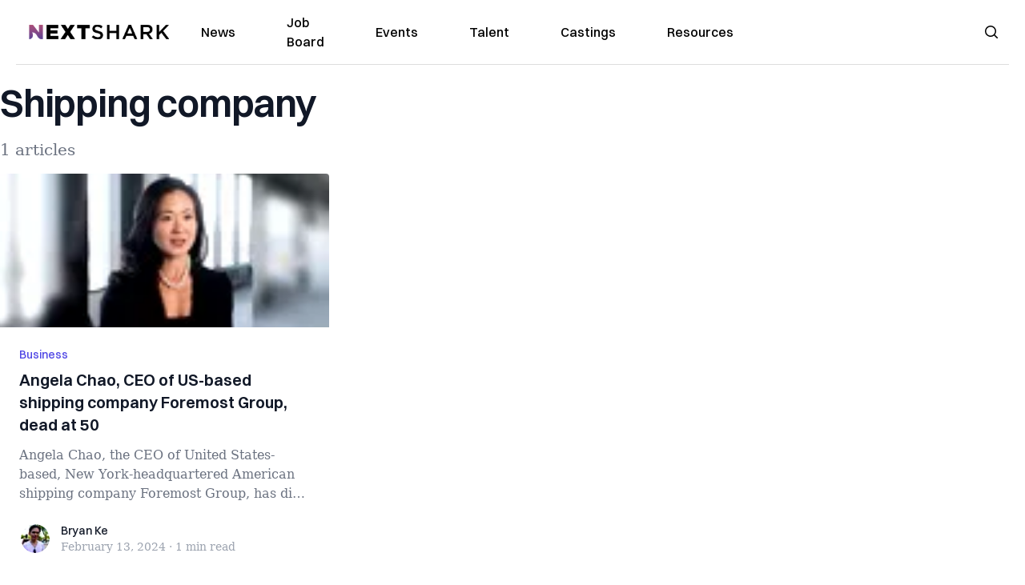

--- FILE ---
content_type: text/html; charset=utf-8
request_url: https://nextshark.com/tag/shipping-company
body_size: 9535
content:
<!DOCTYPE html><html lang="en"><head><meta charSet="utf-8"/><meta name="viewport" content="width=device-width"/><meta name="msvalidate.01" content="3BE6CD44E7505CE29A57BE466E072B73" class="jsx-1789215954"/><meta name="google-site-verification" content="UA-42416856-1" class="jsx-1789215954"/><link rel="preconnect" href="https://a.pub.network/"/><link rel="preconnect" href="https://b.pub.network/"/><link rel="preconnect" href="https://c.pub.network/"/><link rel="preconnect" href="https://d.pub.network/"/><link rel="preconnect" href="https://c.amazon-adsystem.com"/><link rel="preconnect" href="https://s.amazon-adsystem.com"/><link rel="preconnect" href="https://btloader.com/"/><link rel="preconnect" href="https://api.btloader.com/"/><link rel="preconnect" href="https://confiant-integrations.global.ssl.fastly.net"/><link rel="canonical" href="https://nextshark.com/tag/shipping-company"/><meta property="og:locale" content="en_US"/><meta property="og:type" content="article"/><meta property="og:title" content="shipping company Archives"/><meta property="og:url" content="https://nextshark.com/tag/shipping-company"/><meta property="og:site_name" content="NextShark"/><meta name="twitter:card" content="summary_large_image"/><meta name="twitter:site" content="@nextshark"/><script type="application/ld+json" class="yoast-schema-graph">{"@context":"https://schema.org","@graph":[{"@type":"CollectionPage","@id":"https://nextshark.com/tag/shipping-company","url":"https://nextshark.com/tag/shipping-company","name":"shipping company Archives - NextShark","isPartOf":{"@id":"https://nextshark.com/#website"},"breadcrumb":{"@id":"https://nextshark.com/tag/shipping-company#breadcrumb"},"inLanguage":"en-US"},{"@type":"BreadcrumbList","@id":"https://nextshark.com/tag/shipping-company#breadcrumb","itemListElement":[{"@type":"ListItem","position":1,"name":"Home","item":"https://nextshark.com/"},{"@type":"ListItem","position":2,"name":"shipping company"}]},{"@type":"WebSite","@id":"https://nextshark.com/#website","url":"https://nextshark.com/","name":"NextShark","description":"Asian American News and Asian News","publisher":{"@id":"https://nextshark.com/#organization"},"potentialAction":[{"@type":"SearchAction","target":{"@type":"EntryPoint","urlTemplate":"https://nextshark.com/?s={search_term_string}"},"query-input":{"@type":"PropertyValueSpecification","valueRequired":true,"valueName":"search_term_string"}}],"inLanguage":"en-US"},{"@type":"Organization","@id":"https://nextshark.com/#organization","name":"NextShark","url":"https://nextshark.com/","logo":{"@type":"ImageObject","inLanguage":"en-US","@id":"https://nextshark.com/#/schema/logo/image/","url":"https://data.nextshark.com/wp-content/uploads/2014/08/NextShark_master_logo.png","contentUrl":"https://data.nextshark.com/wp-content/uploads/2014/08/NextShark_master_logo.png","width":525,"height":619,"caption":"NextShark"},"image":{"@id":"https://nextshark.com/#/schema/logo/image/"},"sameAs":["http://www.facebook.com/nextshark","https://x.com/nextshark","http://instagram.com/nextshark"]}]}</script><title>shipping company Archives - NextShark</title><link rel="preload" as="image" imageSrcSet="https://nextshark.b-cdn.net/wp-content/uploads/2024/02/Angela-Chao-dead-at-50-770x433.jpg?width=64&amp;auto_optimize=medium&amp;quality=85 64w, https://nextshark.b-cdn.net/wp-content/uploads/2024/02/Angela-Chao-dead-at-50-770x433.jpg?width=96&amp;auto_optimize=medium&amp;quality=85 96w, https://nextshark.b-cdn.net/wp-content/uploads/2024/02/Angela-Chao-dead-at-50-770x433.jpg?width=128&amp;auto_optimize=medium&amp;quality=85 128w, https://nextshark.b-cdn.net/wp-content/uploads/2024/02/Angela-Chao-dead-at-50-770x433.jpg?width=256&amp;auto_optimize=medium&amp;quality=85 256w, https://nextshark.b-cdn.net/wp-content/uploads/2024/02/Angela-Chao-dead-at-50-770x433.jpg?width=384&amp;auto_optimize=medium&amp;quality=85 384w, https://nextshark.b-cdn.net/wp-content/uploads/2024/02/Angela-Chao-dead-at-50-770x433.jpg?width=640&amp;auto_optimize=medium&amp;quality=85 640w, https://nextshark.b-cdn.net/wp-content/uploads/2024/02/Angela-Chao-dead-at-50-770x433.jpg?width=768&amp;auto_optimize=medium&amp;quality=85 768w, https://nextshark.b-cdn.net/wp-content/uploads/2024/02/Angela-Chao-dead-at-50-770x433.jpg?width=1024&amp;auto_optimize=medium&amp;quality=85 1024w, https://nextshark.b-cdn.net/wp-content/uploads/2024/02/Angela-Chao-dead-at-50-770x433.jpg?width=1280&amp;auto_optimize=medium&amp;quality=85 1280w, https://nextshark.b-cdn.net/wp-content/uploads/2024/02/Angela-Chao-dead-at-50-770x433.jpg?width=1536&amp;auto_optimize=medium&amp;quality=85 1536w" imageSizes="(max-width: 640px) 40vw, (max-width: 768px) 35vw, (max-width: 1024px) 15vw, 10vw" fetchPriority="high"/><meta name="next-head-count" content="24"/><script type="text/partytown">
                (function(c,l,a,r,i,t,y){
                    c[a]=c[a]||function(){(c[a].q=c[a].q||[]).push(arguments)};
                    t=l.createElement(r);t.async=1;t.src="https://www.clarity.ms/tag/"+i;
                    y=l.getElementsByTagName(r)[0];y.parentNode.insertBefore(t,y);
                })(window, document, "clarity", "script", "hjysgmp5fb");
              </script><link href="https://fonts.cdnfonts.com/css/switzer" rel="stylesheet"/><link rel="preload" href="/_next/static/media/7108afb8b1381ad1-s.p.woff2" as="font" type="font/woff2" crossorigin="anonymous" data-next-font="size-adjust"/><link rel="preload" href="/_next/static/media/9e82d62334b205f4-s.p.woff2" as="font" type="font/woff2" crossorigin="anonymous" data-next-font="size-adjust"/><link rel="preload" href="/_next/static/media/4c285fdca692ea22-s.p.woff2" as="font" type="font/woff2" crossorigin="anonymous" data-next-font="size-adjust"/><link rel="preload" href="/_next/static/media/eafabf029ad39a43-s.p.woff2" as="font" type="font/woff2" crossorigin="anonymous" data-next-font="size-adjust"/><link rel="preload" href="/_next/static/media/8888a3826f4a3af4-s.p.woff2" as="font" type="font/woff2" crossorigin="anonymous" data-next-font="size-adjust"/><link rel="preload" href="/_next/static/media/0484562807a97172-s.p.woff2" as="font" type="font/woff2" crossorigin="anonymous" data-next-font="size-adjust"/><link rel="preload" href="/_next/static/media/b957ea75a84b6ea7-s.p.woff2" as="font" type="font/woff2" crossorigin="anonymous" data-next-font="size-adjust"/><link rel="preload" href="/_next/static/media/7db6c35d839a711c-s.p.woff2" as="font" type="font/woff2" crossorigin="anonymous" data-next-font="size-adjust"/><link rel="preload" href="/_next/static/media/6245472ced48d3be-s.p.woff2" as="font" type="font/woff2" crossorigin="anonymous" data-next-font="size-adjust"/><link rel="preload" href="/_next/static/media/b27868729ad8c262-s.p.woff2" as="font" type="font/woff2" crossorigin="anonymous" data-next-font="size-adjust"/><link rel="preload" href="/_next/static/media/7e6a2e30184bb114-s.p.woff2" as="font" type="font/woff2" crossorigin="anonymous" data-next-font="size-adjust"/><link rel="preload" href="/_next/static/css/4d1118f4e30231e5.css" as="style"/><link rel="stylesheet" href="/_next/static/css/4d1118f4e30231e5.css" data-n-g=""/><noscript data-n-css=""></noscript><script defer="" nomodule="" src="/_next/static/chunks/polyfills-c67a75d1b6f99dc8.js"></script><script data-partytown-config="">
            partytown = {
              lib: "/_next/static/~partytown/"
            };
          </script><script data-partytown="">!(function(w,p,f,c){c=w[p]=w[p]||{};c[f]=(c[f]||[])})(window,'partytown','forward');/* Partytown 0.7.6 - MIT builder.io */
!function(t,e,n,i,r,o,a,d,s,c,p,l){function u(){l||(l=1,"/"==(a=(o.lib||"/~partytown/")+(o.debug?"debug/":""))[0]&&(s=e.querySelectorAll('script[type="text/partytown"]'),i!=t?i.dispatchEvent(new CustomEvent("pt1",{detail:t})):(d=setTimeout(f,1e4),e.addEventListener("pt0",w),r?h(1):n.serviceWorker?n.serviceWorker.register(a+(o.swPath||"partytown-sw.js"),{scope:a}).then((function(t){t.active?h():t.installing&&t.installing.addEventListener("statechange",(function(t){"activated"==t.target.state&&h()}))}),console.error):f())))}function h(t){c=e.createElement(t?"script":"iframe"),t||(c.setAttribute("style","display:block;width:0;height:0;border:0;visibility:hidden"),c.setAttribute("aria-hidden",!0)),c.src=a+"partytown-"+(t?"atomics.js?v=0.7.6":"sandbox-sw.html?"+Date.now()),e.body.appendChild(c)}function f(n,r){for(w(),i==t&&(o.forward||[]).map((function(e){delete t[e.split(".")[0]]})),n=0;n<s.length;n++)(r=e.createElement("script")).innerHTML=s[n].innerHTML,e.head.appendChild(r);c&&c.parentNode.removeChild(c)}function w(){clearTimeout(d)}o=t.partytown||{},i==t&&(o.forward||[]).map((function(e){p=t,e.split(".").map((function(e,n,i){p=p[i[n]]=n+1<i.length?"push"==i[n+1]?[]:p[i[n]]||{}:function(){(t._ptf=t._ptf||[]).push(i,arguments)}}))})),"complete"==e.readyState?u():(t.addEventListener("DOMContentLoaded",u),t.addEventListener("load",u))}(window,document,navigator,top,window.crossOriginIsolated);</script><script src="/js/quantcast.js" id="quantcast-consent" type="text/partytown" data-nscript="worker"></script><script src="/js/meta.js" id="meta-pixel" type="text/partytown" data-nscript="worker"></script><script src="https://www.googletagmanager.com/gtag/js?id=UA-42416856-1" id="google-tag-manager" type="text/partytown" data-nscript="worker"></script><script src="/js/gtag.js" id="gtag" type="text/partytown" data-nscript="worker"></script><script src="/_next/static/chunks/webpack-3c1695d98c928cf9.js" defer=""></script><script src="/_next/static/chunks/framework-fee8a7e75612eda8.js" defer=""></script><script src="/_next/static/chunks/main-e7b4337012efd173.js" defer=""></script><script src="/_next/static/chunks/pages/_app-c0b0c5f09df92712.js" defer=""></script><script src="/_next/static/chunks/1664-7246e58924eb0118.js" defer=""></script><script src="/_next/static/chunks/5675-31dd948da88eab78.js" defer=""></script><script src="/_next/static/chunks/3965-1c5ef1af0465649b.js" defer=""></script><script src="/_next/static/chunks/8159-423f613ae9983506.js" defer=""></script><script src="/_next/static/chunks/1460-d04d4ecb98a43e4f.js" defer=""></script><script src="/_next/static/chunks/4920-bdc0f74b6be4ce6c.js" defer=""></script><script src="/_next/static/chunks/5935-0cdbb649965324a8.js" defer=""></script><script src="/_next/static/chunks/8525-c0dbf894eb6fbdc0.js" defer=""></script><script src="/_next/static/chunks/1852-28394e823b258057.js" defer=""></script><script src="/_next/static/chunks/9803-5f42d617dba25474.js" defer=""></script><script src="/_next/static/chunks/5334-682f167465c11757.js" defer=""></script><script src="/_next/static/chunks/9860-3eeec5bf7e8405b2.js" defer=""></script><script src="/_next/static/chunks/6167-c49c6563743bb12b.js" defer=""></script><script src="/_next/static/chunks/9850-36362b4b847eee02.js" defer=""></script><script src="/_next/static/chunks/pages/%5B...uri%5D-096b799c0d582c87.js" defer=""></script><script src="/_next/static/l05lJ48FHlMvRCTUMbE8j/_buildManifest.js" defer=""></script><script src="/_next/static/l05lJ48FHlMvRCTUMbE8j/_ssgManifest.js" defer=""></script><style id="__jsx-1789215954">:root{--font-poppins:'__Poppins_2dbf9b', '__Poppins_Fallback_2dbf9b';--font-dmsans:'__DM_Sans_99eb74', '__DM_Sans_Fallback_99eb74';--font-switzer:'Switzer', sans-serif}</style></head><body><div id="__next"><script>!function(){try{var d=document.documentElement,c=d.classList;c.remove('light','dark');var e=localStorage.getItem('theme');if('system'===e||(!e&&true)){var t='(prefers-color-scheme: dark)',m=window.matchMedia(t);if(m.media!==t||m.matches){d.style.colorScheme = 'dark';c.add('dark')}else{d.style.colorScheme = 'light';c.add('light')}}else if(e){c.add(e|| '')}if(e==='light'||e==='dark')d.style.colorScheme=e}catch(e){}}()</script><noscript><div class="hidden"><img src="//pixel.quantserve.com/pixel/p-T_nHPwjEM4AMW.gif" border="0" height="1" width="1" alt="Quantcast"/><img height="1" width="1" src="https://www.facebook.com/tr?id=192482117963803&amp;ev=PageView&amp;noscript=1"/></div></noscript><div class="/80 sticky top-0 z-50  bg-white/80 backdrop-blur-[5px] backdrop-filter  sc:px-5" data-headlessui-state=""><div class="_max-w-full mx-auto flex items-center justify-center border-b-[1px] border-[#DDDDDD]  "><div class="_flex-none _justify-between flex w-full max-w-7xl items-center px-4 py-4 lg:space-x-10 2xl:max-w-screen-2xl"><div class="_justify-start order-first flex min-h-[18px] w-full md:min-h-[24px] lg:w-[300px] "><span class="sr-only">NextShark</span><a href="/"><img alt="NextShark.com" loading="lazy" width="225" height="24" decoding="async" data-nimg="1" class="h-[18px] w-[171px] md:h-[24px] md:w-[225px]" style="color:transparent" srcSet="/logo.svg?width=256&amp;auto_optimize=medium&amp;quality=85 1x, /logo.svg?width=640&amp;auto_optimize=medium&amp;quality=85 2x" src="/logo.svg?width=640&amp;auto_optimize=medium&amp;quality=85"/></a></div><div class="order-last -my-2 -mr-2 lg:hidden"><button class="_items-center _justify-center inline-flex rounded-md  p-2 text-gray-400 hover:bg-gray-100 hover:text-gray-500 focus:outline-none " type="button" aria-expanded="false" data-headlessui-state=""><span class="sr-only">Open menu</span><svg xmlns="http://www.w3.org/2000/svg" fill="none" viewBox="0 0 24 24" stroke-width="1.5" stroke="currentColor" aria-hidden="true" data-slot="icon" class="h-6 w-6 text-black"><path stroke-linecap="round" stroke-linejoin="round" d="M3.75 6.75h16.5M3.75 12h16.5m-16.5 5.25h16.5"></path></svg></button></div><div class="flex w-full items-center justify-center xl:pr-[160px]"><div class="w-auto"><nav class="hidden flex-1 items-center space-x-16 lg:flex"><a aria-label="link to News" class="text-base font-medium text-black hover:text-gray-900 lg:text-base" href="/">News</a><a aria-label="link to Job Board" class="text-base font-medium text-black hover:text-gray-900 lg:text-base" href="/community/jobs">Job Board</a><a aria-label="link to Events" class="text-base font-medium text-black hover:text-gray-900 lg:text-base" href="/community/events">Events</a><a aria-label="link to Talent" class="text-base font-medium text-black hover:text-gray-900 lg:text-base" href="/community/talent">Talent</a><a aria-label="link to Castings" class="text-base font-medium text-black hover:text-gray-900 lg:text-base" href="/community/castings">Castings</a><a aria-label="link to Resources" class="text-base font-medium text-black hover:text-gray-900 lg:text-base" href="/resources">Resources</a></nav><div hidden="" style="position:fixed;top:1px;left:1px;width:1px;height:0;padding:0;margin:-1px;overflow:hidden;clip:rect(0, 0, 0, 0);white-space:nowrap;border-width:0;display:none"></div></div></div><div class="_space-x-4 justsify-end  flex items-center px-2 pr-5 lg:ml-6 lg:w-[200px]"><div class="mr-2 flex h-[40px] w-full items-center justify-end "><div class="flex w-full justify-end pr-5 md:pr-0"><div></div></div></div></div></div></div></div><div hidden="" style="position:fixed;top:1px;left:1px;width:1px;height:0;padding:0;margin:-1px;overflow:hidden;clip:rect(0, 0, 0, 0);white-space:nowrap;border-width:0;display:none"></div><div class="container mx-auto max-w-7xl px-0 xl:px-0 2xl:max-w-screen-2xl"><div class="_max-w-4xl py-4 sm:py-4 lg:justify-between"><h2 class="pt-2 text-3xl font-semibold tracking-tight text-gray-900 subpixel-antialiased   sm:text-5xl lg:text-5xl">Shipping company</h2><p class="mt-5 hidden text-xl text-gray-500   md:block">1 articles</p></div><div class="relative mx-auto mb-10  max-w-7xl 2xl:max-w-screen-2xl"><div class="mx-auto grid gap-6 md:grid-cols-2 lg:max-w-none lg:grid-cols-3 2xl:grid-cols-4"><div class="card"><div class="flex-shrink-0"><a aria-label="Angela Chao, CEO of US-based shipping company Foremost Group, dead at 50" href="/angela-chao-ceo-of-us-based-shipping-company-foremost-group-dead-at-50"><img alt="Angela Chao, CEO of US-based shipping company Foremost Group, dead at 50" fetchPriority="high" width="770" height="410" decoding="async" data-nimg="1" class="h-48 w-full object-cover" style="color:transparent" sizes="(max-width: 640px) 40vw, (max-width: 768px) 35vw, (max-width: 1024px) 15vw, 10vw" srcSet="https://nextshark.b-cdn.net/wp-content/uploads/2024/02/Angela-Chao-dead-at-50-770x433.jpg?width=64&amp;auto_optimize=medium&amp;quality=85 64w, https://nextshark.b-cdn.net/wp-content/uploads/2024/02/Angela-Chao-dead-at-50-770x433.jpg?width=96&amp;auto_optimize=medium&amp;quality=85 96w, https://nextshark.b-cdn.net/wp-content/uploads/2024/02/Angela-Chao-dead-at-50-770x433.jpg?width=128&amp;auto_optimize=medium&amp;quality=85 128w, https://nextshark.b-cdn.net/wp-content/uploads/2024/02/Angela-Chao-dead-at-50-770x433.jpg?width=256&amp;auto_optimize=medium&amp;quality=85 256w, https://nextshark.b-cdn.net/wp-content/uploads/2024/02/Angela-Chao-dead-at-50-770x433.jpg?width=384&amp;auto_optimize=medium&amp;quality=85 384w, https://nextshark.b-cdn.net/wp-content/uploads/2024/02/Angela-Chao-dead-at-50-770x433.jpg?width=640&amp;auto_optimize=medium&amp;quality=85 640w, https://nextshark.b-cdn.net/wp-content/uploads/2024/02/Angela-Chao-dead-at-50-770x433.jpg?width=768&amp;auto_optimize=medium&amp;quality=85 768w, https://nextshark.b-cdn.net/wp-content/uploads/2024/02/Angela-Chao-dead-at-50-770x433.jpg?width=1024&amp;auto_optimize=medium&amp;quality=85 1024w, https://nextshark.b-cdn.net/wp-content/uploads/2024/02/Angela-Chao-dead-at-50-770x433.jpg?width=1280&amp;auto_optimize=medium&amp;quality=85 1280w, https://nextshark.b-cdn.net/wp-content/uploads/2024/02/Angela-Chao-dead-at-50-770x433.jpg?width=1536&amp;auto_optimize=medium&amp;quality=85 1536w" src="https://nextshark.b-cdn.net/wp-content/uploads/2024/02/Angela-Chao-dead-at-50-770x433.jpg?width=1536&amp;auto_optimize=medium&amp;quality=85"/></a></div><div class="flex flex-1 flex-col justify-between bg-white p-6  "><div class="flex-1"><p class="text-sm font-medium text-indigo-600  "><a class="hover:underline" href="/business">Business</a></p><a href="/angela-chao-ceo-of-us-based-shipping-company-foremost-group-dead-at-50" class="mt-2 block"><p class="text-xl font-semibold text-gray-900 line-clamp-3   hover:underline">Angela Chao, CEO of US-based shipping company Foremost Group, dead at 50</p><p class="mt-3 text-base text-gray-500 line-clamp-3  ">Angela Chao, the CEO of United States-based, New York-headquartered American shipping company Foremost Group, has died at the age of 50.
Wha...</p></a></div><div class="mt-6 flex items-center"><div class="h-10 w-10 flex-shrink-0 overflow-hidden rounded-full border-2 border-white  "><a href="/author/bryanke"><span class="sr-only">Bryan Ke</span><img alt="Bryan Ke" loading="lazy" width="40" height="40" decoding="async" data-nimg="1" class="h-auto w-10 rounded-full" style="color:transparent" sizes="(max-width: 640px) 20px, 25px" srcSet="https://nextshark.b-cdn.net/wp-content/uploads/2021/05/profile.jpg?width=16&amp;auto_optimize=medium&amp;quality=85 16w, https://nextshark.b-cdn.net/wp-content/uploads/2021/05/profile.jpg?width=32&amp;auto_optimize=medium&amp;quality=85 32w, https://nextshark.b-cdn.net/wp-content/uploads/2021/05/profile.jpg?width=48&amp;auto_optimize=medium&amp;quality=85 48w, https://nextshark.b-cdn.net/wp-content/uploads/2021/05/profile.jpg?width=64&amp;auto_optimize=medium&amp;quality=85 64w, https://nextshark.b-cdn.net/wp-content/uploads/2021/05/profile.jpg?width=96&amp;auto_optimize=medium&amp;quality=85 96w, https://nextshark.b-cdn.net/wp-content/uploads/2021/05/profile.jpg?width=128&amp;auto_optimize=medium&amp;quality=85 128w, https://nextshark.b-cdn.net/wp-content/uploads/2021/05/profile.jpg?width=256&amp;auto_optimize=medium&amp;quality=85 256w, https://nextshark.b-cdn.net/wp-content/uploads/2021/05/profile.jpg?width=384&amp;auto_optimize=medium&amp;quality=85 384w, https://nextshark.b-cdn.net/wp-content/uploads/2021/05/profile.jpg?width=640&amp;auto_optimize=medium&amp;quality=85 640w, https://nextshark.b-cdn.net/wp-content/uploads/2021/05/profile.jpg?width=768&amp;auto_optimize=medium&amp;quality=85 768w, https://nextshark.b-cdn.net/wp-content/uploads/2021/05/profile.jpg?width=1024&amp;auto_optimize=medium&amp;quality=85 1024w, https://nextshark.b-cdn.net/wp-content/uploads/2021/05/profile.jpg?width=1280&amp;auto_optimize=medium&amp;quality=85 1280w, https://nextshark.b-cdn.net/wp-content/uploads/2021/05/profile.jpg?width=1536&amp;auto_optimize=medium&amp;quality=85 1536w" src="https://nextshark.b-cdn.net/wp-content/uploads/2021/05/profile.jpg?width=1536&amp;auto_optimize=medium&amp;quality=85"/></a></div><div class="ml-3"><p class="text-sm font-medium text-gray-900  "><a href="/author/bryanke" class="hover:underline">Bryan Ke</a></p><div class="flex space-x-1 text-sm text-gray-400  "><time dateTime="2020-02-12">February 13, 2024</time><span aria-hidden="true">·</span><span>1 min<!-- --> read</span></div></div></div></div></div></div></div></div><div class="bg-[#FAFAFA] py-[30px] md:py-[55px]"><div class="px-5 lg:container sc:px-10 2xl:px-10"><div class="mb-5 flex flex-col lg:flex-row lg:space-x-5 lg:border-b"><div class="lg:w-3/12"><div class="mb-5 hidden lg:block"><a href="/"><img alt="NextShark.com" loading="lazy" width="190" height="45" decoding="async" data-nimg="1" class="h-[45px] w-[190px] sm:h-5" style="color:transparent" srcSet="/nextshark_logo_v3.svg?width=256&amp;auto_optimize=medium&amp;quality=85 1x, /nextshark_logo_v3.svg?width=384&amp;auto_optimize=medium&amp;quality=85 2x" src="/nextshark_logo_v3.svg?width=384&amp;auto_optimize=medium&amp;quality=85"/></a></div><div class="mb-5 flex flex-wrap gap-2 pr-8 text-[20px] font-medium leading-8 text-black lg:mb-0 lg:flex-col lg:gap-0 lg:text-[28px] lg:font-semibold"><div>Your leading</div><div>Asian American</div><div>news source</div></div><div class="mb-10 lg:hidden"><a class="category-gradient" href="/download/mobile">Download Our App →</a></div></div><div class="flex w-full flex-col lg:w-9/12 lg:flex-row"><div class="mb-5 flex w-full text-slategray lg:w-7/12"><div class="flex-1"><div class="flex items-center justify-between pb-5 font-semibold text-black lg:mb-5 lg:block lg:pb-0 lg:pb-0">About</div><div class="font-medium text-v2gray lg:block"><ul><li class="mb-3"><a class="hover:text-black" href="/about">About NextShark</a></li><li class="mb-3"><a class="hover:text-black" href="/support-nextshark-make-a-contribution">Donate</a></li><li class="mb-3"><a class="hover:text-black" href="/contact">Contact</a></li><li class="mb-3"><a class="hover:text-black" href="/privacy">Privacy Policy</a></li><li class="mb-3"><a class="hover:text-black" href="/terms-and-conditions">Terms &amp; Conditions</a></li></ul></div></div><div class="flex-1"><div class="flex items-center justify-between pb-5  font-semibold text-black lg:mb-5 lg:block lg:pb-0 lg:pb-0 lg:pt-0">Follow us</div><div class="font-medium text-v2gray lg:block"><ul><li class="mb-3"><a target="_blank" rel="nofollow" class="hover:text-black" href="https://www.instagram.com/nextshark">Instagram</a></li><li class="mb-3"><a target="_blank" rel="nofollow" class="hover:text-black" href="https://x.com/NextShark">Twitter X</a></li><li class="mb-3"><a target="_blank" rel="nofollow" class="hover:text-black" href="https://www.whatsapp.com/channel/0029Vad0ylfAInPoe9bwH636">WhatsApp</a></li><li class="mb-3"><a target="_blank" rel="nofollow" class="hover:text-black" href="https://www.facebook.com/NextShark">Facebook</a></li><li class="mb-3"><a target="_blank" rel="nofollow" class="hover:text-black" href="https://www.linkedin.com/company/nextshark/">Linkedin</a></li></ul></div></div></div><div class="hidden lg:block lg:w-5/12"><div class="mb-5 hidden text-[14px] font-semibold text-[#3b3b3b] lg:block"><p>Don’t miss out on the latest news by signing up for Sharkbites.</p></div><form class="w-full text-[16px] lg:text-[12px]"><div class=""><input type="email" placeholder="Email address" aria-label="email address" class="w-full rounded-tl-lg rounded-tr-lg py-3 text-xs" style="border:1px solid #000000"/><button type="submit" aria-label="signup button" class="w-full rounded-bl-lg rounded-br-lg py-3 text-xs text-white bg-black">Subscribe Me</button></div></form><div class="mb-6 mt-3 text-xs text-[#797979]">By subscribing, you agree to our <a class="underline" href="/terms-and-conditions">Terms of Use </a>and<!-- --> <a class="underline" href="/privacy">Privacy Policy</a>.</div><div class="mb-5"><div class="mb-5 font-medium text-black">Download Our App</div><div class="flex gap-x-5"><div class="flex-1"><a target="_blank" rel="nofollow" href="https://apps.apple.com/in/app/nextshark/id1460227108"><img alt="App Store Download" loading="lazy" width="89" height="26" decoding="async" data-nimg="1" class=" w-full" style="color:transparent" srcSet="/SVG/app-store-download.svg?width=96&amp;auto_optimize=medium&amp;quality=85 1x, /SVG/app-store-download.svg?width=256&amp;auto_optimize=medium&amp;quality=85 2x" src="/SVG/app-store-download.svg?width=256&amp;auto_optimize=medium&amp;quality=85"/></a></div><div class="flex-1"><a target="_blank" rel="nofollow" href="https://play.google.com/store/apps/details?id=com.nextshark"><img alt="Google Play Download" loading="lazy" width="89" height="26" decoding="async" data-nimg="1" class=" w-full" style="color:transparent" srcSet="/SVG/google-play-download.svg?width=96&amp;auto_optimize=medium&amp;quality=85 1x, /SVG/google-play-download.svg?width=256&amp;auto_optimize=medium&amp;quality=85 2x" src="/SVG/google-play-download.svg?width=256&amp;auto_optimize=medium&amp;quality=85"/></a></div></div></div></div></div></div><div class="mb-3 block lg:hidden"><a href="/"><img alt="NextShark.com" loading="lazy" width="190" height="45" decoding="async" data-nimg="1" class="h-[45px] w-[190px] sm:h-5" style="color:transparent" srcSet="/nextshark_logo_v3.svg?width=256&amp;auto_optimize=medium&amp;quality=85 1x, /nextshark_logo_v3.svg?width=384&amp;auto_optimize=medium&amp;quality=85 2x" src="/nextshark_logo_v3.svg?width=384&amp;auto_optimize=medium&amp;quality=85"/></a></div><div class="flex flex-col justify-center gap-1 text-sm text-[#797979] lg:flex-row lg:gap-2"><div>© 2024 NextShark, Inc. All rights reserved.</div><div class="flex gap-2"><div class="hidden lg:block">|</div><div><a class="hover:text-black" href="/terms-and-conditions">Terms &amp; Conditions</a></div><div>|</div><div><a class="hover:text-black" href="/privacy">Privacy Policy</a></div><div>|</div><div><a class="hover:text-black" href="/support-nextshark-make-a-contribution">Donate</a></div></div></div></div></div><style>
#nprogress {
  pointer-events: none;
}

#nprogress .bar {
  background: #9b4e80;

  position: fixed;
  z-index: 99999;
  top: 0;
  left: 0;

  width: 100%;
  height: 4px;
}

/* Fancy blur effect */
#nprogress .peg {
  display: block;
  position: absolute;
  right: 0px;
  width: 100px;
  height: 100%;
  box-shadow: 0 0 10px #9b4e80, 0 0 5px #9b4e80;
  opacity: 1.0;

  -webkit-transform: rotate(3deg) translate(0px, -4px);
      -ms-transform: rotate(3deg) translate(0px, -4px);
          transform: rotate(3deg) translate(0px, -4px);
}

/* Remove these to get rid of the spinner */
#nprogress .spinner {
  display: block;
  position: fixed;
  z-index: 1031;
  top: 15px;
  bottom: auto;
  right: 15px;
  left: auto;
}

#nprogress .spinner-icon {
  width: 18px;
  height: 18px;
  box-sizing: border-box;

  border: solid 2px transparent;
  border-top-color: #9b4e80;
  border-left-color: #9b4e80;
  border-radius: 50%;

  -webkit-animation: nprogress-spinner 400ms linear infinite;
          animation: nprogress-spinner 400ms linear infinite;
}

.nprogress-custom-parent {
  overflow: hidden;
  position: relative;
}

.nprogress-custom-parent #nprogress .spinner,
.nprogress-custom-parent #nprogress .bar {
  position: absolute;
}

@-webkit-keyframes nprogress-spinner {
  0%   { -webkit-transform: rotate(0deg); }
  100% { -webkit-transform: rotate(360deg); }
}
@keyframes nprogress-spinner {
  0%   { transform: rotate(0deg); }
  100% { transform: rotate(360deg); }
}
</style></div><script id="__NEXT_DATA__" type="application/json">{"props":{"pageProps":{"menuItems":[{"__typename":"MenuItem","key":"cG9zdDoxMDIwMDY0Ng==","parentId":null,"title":"Community Spotlight","url":"https://nextshark.com/community","uri":"/community","connectedNode":null,"children":[]},{"__typename":"MenuItem","key":"cG9zdDoxMDIwMDY0NA==","parentId":null,"title":"Resources","url":"https://nextshark.com/resources","uri":"/resources","connectedNode":null,"children":[]},{"__typename":"MenuItem","key":"cG9zdDoxMDIwMDY4MQ==","parentId":null,"title":"Newsletter","url":"https://nextshark.com/sharkbites-newsletter","uri":"/sharkbites-newsletter","connectedNode":null,"children":[]},{"__typename":"MenuItem","key":"cG9zdDoxMDIwMDY2NQ==","parentId":null,"title":"News","url":"https://nextshark.com/news","uri":"/news","connectedNode":{"__typename":"MenuItemToMenuItemLinkableConnectionEdge","node":{"__typename":"Category","categoryId":10}},"children":[{"__typename":"MenuItem","key":"cG9zdDoxMDIwMDY2OA==","parentId":"cG9zdDoxMDIwMDY2NQ==","title":"San Francisco","url":"https://nextshark.com/news/san-francisco","uri":"/news/san-francisco","connectedNode":{"__typename":"MenuItemToMenuItemLinkableConnectionEdge","node":{"__typename":"Category","categoryId":147833}},"children":[]},{"__typename":"MenuItem","key":"cG9zdDoxMDIwMDY2OQ==","parentId":"cG9zdDoxMDIwMDY2NQ==","title":"Los Angeles","url":"https://nextshark.com/news/los-angeles","uri":"/news/los-angeles","connectedNode":{"__typename":"MenuItemToMenuItemLinkableConnectionEdge","node":{"__typename":"Category","categoryId":147834}},"children":[]},{"__typename":"MenuItem","key":"cG9zdDoxMDIwMDY2Ng==","parentId":"cG9zdDoxMDIwMDY2NQ==","title":"New York","url":"https://nextshark.com/news/new-york","uri":"/news/new-york","connectedNode":{"__typename":"MenuItemToMenuItemLinkableConnectionEdge","node":{"__typename":"Category","categoryId":147835}},"children":[]},{"__typename":"MenuItem","key":"cG9zdDoxMDIwMDY2Nw==","parentId":"cG9zdDoxMDIwMDY2NQ==","title":"Orange County","url":"https://nextshark.com/news/orange-county","uri":"/news/orange-county","connectedNode":{"__typename":"MenuItemToMenuItemLinkableConnectionEdge","node":{"__typename":"Category","categoryId":147836}},"children":[]},{"__typename":"MenuItem","key":"cG9zdDoxMDIwMDY3MQ==","parentId":"cG9zdDoxMDIwMDY2NQ==","title":"Canada","url":"https://nextshark.com/news/canada","uri":"/news/canada","connectedNode":{"__typename":"MenuItemToMenuItemLinkableConnectionEdge","node":{"__typename":"Category","categoryId":147837}},"children":[]},{"__typename":"MenuItem","key":"cG9zdDoxMDIwMDY3Mw==","parentId":"cG9zdDoxMDIwMDY2NQ==","title":"World","url":"https://nextshark.com/news/world","uri":"/news/world","connectedNode":{"__typename":"MenuItemToMenuItemLinkableConnectionEdge","node":{"__typename":"Category","categoryId":42}},"children":[]}],"posts":{"__typename":"RootQueryToPostConnection","nodes":[{"__typename":"Post","id":"cG9zdDoxMDI0MTY0Mw==","date":"2026-01-05T08:51:13","title":"Trump admin drops plan to deport Chinese whistleblower","uri":"/us-drops-plan-deport-chinese-whistleblower"},{"__typename":"Post","id":"cG9zdDoxMDI0MTY0MQ==","date":"2026-01-05T08:50:53","title":"Chinese father and son deported after weeks-long ICE separation","uri":"/chinese-father-son-deported-weeks-separation"},{"__typename":"Post","id":"cG9zdDoxMDI0MTYxOQ==","date":"2026-01-05T08:48:51","title":"Ramaswamy condemns GOP intolerance at Turning Point USA conference","uri":"/ramaswamy-intolerance-turning-point-usa-conference"}]}}],"node":{"__typename":"Tag","id":"dGVybToxNTkyNDU=","uri":"/tag/shipping-company","name":"shipping company","slug":"shipping-company","count":1,"seo":{"__typename":"TaxonomySEO","breadcrumbs":[{"__typename":"SEOPostTypeBreadcrumbs","text":"Home","url":"https://nextshark.com/"},{"__typename":"SEOPostTypeBreadcrumbs","text":"shipping company","url":"https://nextshark.com/tag/shipping-company"}],"canonical":"https://nextshark.com/tag/shipping-company","title":"shipping company Archives - NextShark","metaDesc":"","fullHead":"\u003c!-- This site is optimized with the Yoast SEO Premium plugin v22.7 (Yoast SEO v25.6) - https://yoast.com/wordpress/plugins/seo/ --\u003e\n\u003ctitle\u003eshipping company Archives - NextShark\u003c/title\u003e\n\u003clink rel=\"canonical\" href=\"https://nextshark.com/tag/shipping-company\" /\u003e\n\u003cmeta property=\"og:locale\" content=\"en_US\" /\u003e\n\u003cmeta property=\"og:type\" content=\"article\" /\u003e\n\u003cmeta property=\"og:title\" content=\"shipping company Archives\" /\u003e\n\u003cmeta property=\"og:url\" content=\"https://nextshark.com/tag/shipping-company\" /\u003e\n\u003cmeta property=\"og:site_name\" content=\"NextShark\" /\u003e\n\u003cmeta name=\"twitter:card\" content=\"summary_large_image\" /\u003e\n\u003cmeta name=\"twitter:site\" content=\"@nextshark\" /\u003e\n\u003cscript type=\"application/ld+json\" class=\"yoast-schema-graph\"\u003e{\"@context\":\"https://schema.org\",\"@graph\":[{\"@type\":\"CollectionPage\",\"@id\":\"https://nextshark.com/tag/shipping-company\",\"url\":\"https://nextshark.com/tag/shipping-company\",\"name\":\"shipping company Archives - NextShark\",\"isPartOf\":{\"@id\":\"https://nextshark.com/#website\"},\"breadcrumb\":{\"@id\":\"https://nextshark.com/tag/shipping-company#breadcrumb\"},\"inLanguage\":\"en-US\"},{\"@type\":\"BreadcrumbList\",\"@id\":\"https://nextshark.com/tag/shipping-company#breadcrumb\",\"itemListElement\":[{\"@type\":\"ListItem\",\"position\":1,\"name\":\"Home\",\"item\":\"https://nextshark.com/\"},{\"@type\":\"ListItem\",\"position\":2,\"name\":\"shipping company\"}]},{\"@type\":\"WebSite\",\"@id\":\"https://nextshark.com/#website\",\"url\":\"https://nextshark.com/\",\"name\":\"NextShark\",\"description\":\"Asian American News and Asian News\",\"publisher\":{\"@id\":\"https://nextshark.com/#organization\"},\"potentialAction\":[{\"@type\":\"SearchAction\",\"target\":{\"@type\":\"EntryPoint\",\"urlTemplate\":\"https://nextshark.com/?s={search_term_string}\"},\"query-input\":{\"@type\":\"PropertyValueSpecification\",\"valueRequired\":true,\"valueName\":\"search_term_string\"}}],\"inLanguage\":\"en-US\"},{\"@type\":\"Organization\",\"@id\":\"https://nextshark.com/#organization\",\"name\":\"NextShark\",\"url\":\"https://nextshark.com/\",\"logo\":{\"@type\":\"ImageObject\",\"inLanguage\":\"en-US\",\"@id\":\"https://nextshark.com/#/schema/logo/image/\",\"url\":\"https://data.nextshark.com/wp-content/uploads/2014/08/NextShark_master_logo.png\",\"contentUrl\":\"https://data.nextshark.com/wp-content/uploads/2014/08/NextShark_master_logo.png\",\"width\":525,\"height\":619,\"caption\":\"NextShark\"},\"image\":{\"@id\":\"https://nextshark.com/#/schema/logo/image/\"},\"sameAs\":[\"http://www.facebook.com/nextshark\",\"https://x.com/nextshark\",\"http://instagram.com/nextshark\"]}]}\u003c/script\u003e\n\u003c!-- / Yoast SEO Premium plugin. --\u003e"},"posts":{"__typename":"TagToPostConnection","nodes":[{"__typename":"Post","author":{"__typename":"NodeWithAuthorToUserConnectionEdge","node":{"__typename":"User","avatar":{"__typename":"Avatar","url":"https://data.nextshark.com/wp-content/uploads/2021/05/profile.jpg"},"name":"Bryan Ke","uri":"/author/bryanke"}},"categories":{"__typename":"PostToCategoryConnection","nodes":[{"__typename":"Category","uri":"/business","name":"Business"}]},"excerpt":"Angela Chao, the CEO of United States-based, New York-headquartered American shipping company Foremost Group, has died at the age of 50.\nWhat happened: The company announced the news on Monday, noting that Chao, the sister of businesswoman and former government official Elaine Chao, died in a tragic car accident. Foremost Group did not elaborate on the details of her death in the press release.\n","uri":"/angela-chao-ceo-of-us-based-shipping-company-foremost-group-dead-at-50","title":"Angela Chao, CEO of US-based shipping company Foremost Group, dead at 50","date":"2024-02-13T11:02:34","featuredImage":{"__typename":"NodeWithFeaturedImageToMediaItemConnectionEdge","node":{"__typename":"MediaItem","sourceUrl":"https://data.nextshark.com/wp-content/uploads/2024/02/Angela-Chao-dead-at-50-770x433.jpg"}}}],"pageInfo":{"__typename":"TagToPostConnectionPageInfo","hasNextPage":false,"endCursor":"YXJyYXljb25uZWN0aW9uOjEwMjIyMTc4"}}},"latestNewsletter":{"title":"NextShark Events: Mental Health Summit 5/29","date":"2025-05-21T19:05:22+00:00","uri":"sharkbites-archive/bite/4e0bdd4450-nextshark-events-mental-health-summit-529"}},"__N_SSG":true},"page":"/[...uri]","query":{"uri":["tag","shipping-company"]},"buildId":"l05lJ48FHlMvRCTUMbE8j","isFallback":false,"isExperimentalCompile":false,"gsp":true,"scriptLoader":[]}</script><script>(function(){function c(){var b=a.contentDocument||a.contentWindow.document;if(b){var d=b.createElement('script');d.innerHTML="window.__CF$cv$params={r:'9c20151f7d71b179',t:'MTc2OTA5NTcyMA=='};var a=document.createElement('script');a.src='/cdn-cgi/challenge-platform/scripts/jsd/main.js';document.getElementsByTagName('head')[0].appendChild(a);";b.getElementsByTagName('head')[0].appendChild(d)}}if(document.body){var a=document.createElement('iframe');a.height=1;a.width=1;a.style.position='absolute';a.style.top=0;a.style.left=0;a.style.border='none';a.style.visibility='hidden';document.body.appendChild(a);if('loading'!==document.readyState)c();else if(window.addEventListener)document.addEventListener('DOMContentLoaded',c);else{var e=document.onreadystatechange||function(){};document.onreadystatechange=function(b){e(b);'loading'!==document.readyState&&(document.onreadystatechange=e,c())}}}})();</script><script defer src="https://static.cloudflareinsights.com/beacon.min.js/vcd15cbe7772f49c399c6a5babf22c1241717689176015" integrity="sha512-ZpsOmlRQV6y907TI0dKBHq9Md29nnaEIPlkf84rnaERnq6zvWvPUqr2ft8M1aS28oN72PdrCzSjY4U6VaAw1EQ==" data-cf-beacon='{"version":"2024.11.0","token":"e0eb1ab15c6542fe9a97969968f002fe","server_timing":{"name":{"cfCacheStatus":true,"cfEdge":true,"cfExtPri":true,"cfL4":true,"cfOrigin":true,"cfSpeedBrain":true},"location_startswith":null}}' crossorigin="anonymous"></script>
</body></html>

--- FILE ---
content_type: application/javascript; charset=UTF-8
request_url: https://nextshark.com/cdn-cgi/challenge-platform/scripts/jsd/main.js
body_size: 8396
content:
window._cf_chl_opt={AKGCx8:'b'};~function(B7,Kc,KJ,KW,KR,Kv,KS,Kp,B1,B2){B7=H,function(U,K,Bn,B6,B,Q){for(Bn={U:475,K:412,B:405,Q:394,L:473,G:625,d:494,M:467,V:501,j:523,x:396,k:525,o:503},B6=H,B=U();!![];)try{if(Q=-parseInt(B6(Bn.U))/1*(-parseInt(B6(Bn.K))/2)+parseInt(B6(Bn.B))/3*(parseInt(B6(Bn.Q))/4)+-parseInt(B6(Bn.L))/5+parseInt(B6(Bn.G))/6*(parseInt(B6(Bn.d))/7)+-parseInt(B6(Bn.M))/8*(-parseInt(B6(Bn.V))/9)+parseInt(B6(Bn.j))/10*(parseInt(B6(Bn.x))/11)+-parseInt(B6(Bn.k))/12*(parseInt(B6(Bn.o))/13),Q===K)break;else B.push(B.shift())}catch(L){B.push(B.shift())}}(P,705245),Kc=this||self,KJ=Kc[B7(588)],KW=function(Qj,QV,QM,Qd,QG,QL,QQ,B8,K,B,Q,L){return Qj={U:622,K:556,B:491,Q:612},QV={U:578,K:613,B:496,Q:536,L:531,G:574,d:611,M:495,V:568,j:626,x:623,k:578,o:499,Z:546,z:450,h:578,D:546,X:582,s:507,E:628,C:581,a:546,m:437,A:578,i:604,I:631,n:546,c:510,J:570,W:617,R:583,e:486,Y:534,b:476,y:558,l:558},QM={U:619,K:556,B:509,Q:604,L:401},Qd={U:620},QG={U:419,K:624,B:401,Q:619,L:485,G:511,d:558,M:407,V:441,j:478,x:478,k:620,o:416,Z:451,z:582,h:557,D:620,X:504,s:623,E:510,C:481,a:557,m:582,A:620,i:466,I:603,n:623,c:582,J:578,W:624,R:466,e:581,Y:582,b:559,y:407,l:441,f:582,g:620,F:487,N:579,v:582,O:546,S:437,T:527,P0:581,P1:481,P2:620,P3:580,P4:490,P5:557,P6:582,P7:472,P8:609,P9:622,PP:460,PH:582,Pr:583,PU:534},QL={U:435,K:489},QQ={U:435,K:558},B8=B7,K={'aYFxt':function(G,d){return d==G},'bZtFS':function(G,d){return G<d},'DXVlW':function(G,d){return G!==d},'CAlxn':function(G,d){return G<d},'fagAh':function(G,d){return G-d},'xUiBg':function(G,d){return G(d)},'yPqjr':function(G,d){return G>d},'fqgmL':function(G,d){return G&d},'vSiGm':function(G,d){return G==d},'muZmO':function(G,d){return G-d},'BgJix':function(G,d){return d|G},'CzBtH':function(G,d){return G<<d},'mznBd':function(G,d){return d==G},'hmGoY':function(G,d){return G|d},'vAYes':function(G,d){return G<<d},'HVZuz':function(G,d){return G(d)},'AgoZf':function(G,d){return G<d},'vYUxG':function(G,d){return G|d},'VLieb':function(G,d){return d==G},'bDGWa':function(G,d){return G-d},'SovnF':function(G,d){return G-d},'ngsaT':function(G,d){return G!==d},'SmFgW':B8(Qj.U),'fTQUi':function(G,d){return G(d)},'ikUmg':B8(Qj.K),'QPSHW':function(G,d){return d==G},'vHQRP':function(G,d){return d===G},'rYPki':function(G,d){return G*d},'LlInw':function(G,d){return G&d},'koPtD':function(G,d){return G<d},'GwqlO':function(G,d){return G!=d},'jcYTz':function(G,d){return G&d},'drddY':function(G,d){return G<d},'LtDjV':function(G,d){return G*d},'OjtmE':function(G,d){return G<d},'CIvqz':function(G,d){return G-d},'KwFqC':function(G,d){return G+d}},B=String[B8(Qj.B)],Q={'h':function(G,B9,d,M){return B9=B8,d={},d[B9(QL.U)]=B9(QL.K),M=d,G==null?'':Q.g(G,6,function(V,BP){return BP=B9,M[BP(QQ.U)][BP(QQ.K)](V)})},'g':function(G,M,V,BH,j,x,o,Z,z,D,X,s,E,C,A,i,I,J){if(BH=B8,K[BH(QG.U)](null,G))return'';for(x={},o={},Z='',z=2,D=3,X=2,s=[],E=0,C=0,A=0;K[BH(QG.K)](A,G[BH(QG.B)]);A+=1)if(K[BH(QG.Q)](BH(QG.L),BH(QG.G))){if(i=G[BH(QG.d)](A),Object[BH(QG.M)][BH(QG.V)][BH(QG.j)](x,i)||(x[i]=D++,o[i]=!0),I=Z+i,Object[BH(QG.M)][BH(QG.V)][BH(QG.x)](x,I))Z=I;else{if(Object[BH(QG.M)][BH(QG.V)][BH(QG.j)](o,Z)){if(256>Z[BH(QG.k)](0)){for(j=0;K[BH(QG.o)](j,X);E<<=1,K[BH(QG.U)](C,K[BH(QG.Z)](M,1))?(C=0,s[BH(QG.z)](K[BH(QG.h)](V,E)),E=0):C++,j++);for(J=Z[BH(QG.D)](0),j=0;K[BH(QG.X)](8,j);E=E<<1|K[BH(QG.s)](J,1),K[BH(QG.E)](C,K[BH(QG.C)](M,1))?(C=0,s[BH(QG.z)](K[BH(QG.a)](V,E)),E=0):C++,J>>=1,j++);}else{for(J=1,j=0;j<X;E=E<<1|J,M-1==C?(C=0,s[BH(QG.m)](K[BH(QG.h)](V,E)),E=0):C++,J=0,j++);for(J=Z[BH(QG.A)](0),j=0;16>j;E=K[BH(QG.i)](K[BH(QG.I)](E,1),K[BH(QG.n)](J,1)),M-1==C?(C=0,s[BH(QG.c)](V(E)),E=0):C++,J>>=1,j++);}z--,0==z&&(z=Math[BH(QG.J)](2,X),X++),delete o[Z]}else for(J=x[Z],j=0;K[BH(QG.W)](j,X);E=K[BH(QG.R)](E<<1.55,K[BH(QG.n)](J,1)),K[BH(QG.e)](C,M-1)?(C=0,s[BH(QG.Y)](K[BH(QG.h)](V,E)),E=0):C++,J>>=1,j++);Z=(z--,K[BH(QG.U)](0,z)&&(z=Math[BH(QG.J)](2,X),X++),x[I]=D++,String(i))}}else B(BH(QG.b),Q.e);if(''!==Z){if(Object[BH(QG.y)][BH(QG.l)][BH(QG.j)](o,Z)){if(K[BH(QG.X)](256,Z[BH(QG.k)](0))){for(j=0;j<X;E<<=1,C==K[BH(QG.C)](M,1)?(C=0,s[BH(QG.f)](V(E)),E=0):C++,j++);for(J=Z[BH(QG.g)](0),j=0;8>j;E=K[BH(QG.F)](K[BH(QG.N)](E,1),J&1),M-1==C?(C=0,s[BH(QG.v)](K[BH(QG.O)](V,E)),E=0):C++,J>>=1,j++);}else{for(J=1,j=0;K[BH(QG.S)](j,X);E=K[BH(QG.T)](E<<1,J),K[BH(QG.P0)](C,K[BH(QG.P1)](M,1))?(C=0,s[BH(QG.z)](V(E)),E=0):C++,J=0,j++);for(J=Z[BH(QG.P2)](0),j=0;16>j;E=E<<1.18|1.35&J,K[BH(QG.P3)](C,K[BH(QG.P4)](M,1))?(C=0,s[BH(QG.f)](K[BH(QG.P5)](V,E)),E=0):C++,J>>=1,j++);}z--,0==z&&(z=Math[BH(QG.J)](2,X),X++),delete o[Z]}else for(J=x[Z],j=0;j<X;E=E<<1|J&1,C==M-1?(C=0,s[BH(QG.P6)](K[BH(QG.P5)](V,E)),E=0):C++,J>>=1,j++);z--,0==z&&X++}for(J=2,j=0;j<X;E=K[BH(QG.F)](E<<1,1&J),C==K[BH(QG.P7)](M,1)?(C=0,s[BH(QG.z)](V(E)),E=0):C++,J>>=1,j++);for(;;)if(E<<=1,K[BH(QG.P0)](C,M-1)){if(K[BH(QG.P8)](BH(QG.P9),K[BH(QG.PP)]))return'o.'+K;else{s[BH(QG.PH)](K[BH(QG.Pr)](V,E));break}}else C++;return s[BH(QG.PU)]('')},'j':function(G,Br,M){if(Br=B8,K[Br(QM.U)](Br(QM.K),K[Br(QM.B)]))M=o&Z,z>>=1,h==0&&(D=X,s=E(C++)),a|=(0<M?1:0)*m,A<<=1;else return G==null?'':K[Br(QM.Q)]('',G)?null:Q.i(G[Br(QM.L)],32768,function(M,BU){return BU=Br,G[BU(Qd.U)](M)})},'i':function(G,M,V,BK,j,x,o,Z,z,D,X,s,E,C,A,i,R,y,I,J,W){for(BK=B8,j=[],x=4,o=4,Z=3,z=[],s=V(0),E=M,C=1,D=0;3>D;j[D]=D,D+=1);for(A=0,i=Math[BK(QV.U)](2,2),X=1;X!=i;)if(K[BK(QV.K)](BK(QV.B),BK(QV.Q))){for(y=[];R!==null;y=y[BK(QV.L)](M[BK(QV.G)](V)),j=x[BK(QV.d)](A));return y}else for(I=BK(QV.M)[BK(QV.V)]('|'),J=0;!![];){switch(I[J++]){case'0':A|=K[BK(QV.j)](0<W?1:0,X);continue;case'1':X<<=1;continue;case'2':0==E&&(E=M,s=V(C++));continue;case'3':E>>=1;continue;case'4':W=K[BK(QV.x)](s,E);continue}break}switch(A){case 0:for(A=0,i=Math[BK(QV.k)](2,8),X=1;X!=i;W=K[BK(QV.o)](s,E),E>>=1,E==0&&(E=M,s=K[BK(QV.Z)](V,C++)),A|=(K[BK(QV.z)](0,W)?1:0)*X,X<<=1);R=B(A);break;case 1:for(A=0,i=Math[BK(QV.h)](2,16),X=1;X!=i;W=s&E,E>>=1,0==E&&(E=M,s=K[BK(QV.D)](V,C++)),A|=(0<W?1:0)*X,X<<=1);R=B(A);break;case 2:return''}for(D=j[3]=R,z[BK(QV.X)](R);;){if(C>G)return'';for(A=0,i=Math[BK(QV.k)](2,Z),X=1;K[BK(QV.s)](X,i);W=K[BK(QV.E)](s,E),E>>=1,K[BK(QV.C)](0,E)&&(E=M,s=K[BK(QV.a)](V,C++)),A|=(K[BK(QV.m)](0,W)?1:0)*X,X<<=1);switch(R=A){case 0:for(A=0,i=Math[BK(QV.A)](2,8),X=1;i!=X;W=E&s,E>>=1,K[BK(QV.i)](0,E)&&(E=M,s=V(C++)),A|=(K[BK(QV.I)](0,W)?1:0)*X,X<<=1);j[o++]=K[BK(QV.n)](B,A),R=o-1,x--;break;case 1:for(A=0,i=Math[BK(QV.k)](2,16),X=1;i!=X;W=s&E,E>>=1,K[BK(QV.c)](0,E)&&(E=M,s=V(C++)),A|=K[BK(QV.J)](K[BK(QV.W)](0,W)?1:0,X),X<<=1);j[o++]=K[BK(QV.R)](B,A),R=K[BK(QV.e)](o,1),x--;break;case 2:return z[BK(QV.Y)]('')}if(x==0&&(x=Math[BK(QV.h)](2,Z),Z++),j[R])R=j[R];else if(R===o)R=K[BK(QV.b)](D,D[BK(QV.y)](0));else return null;z[BK(QV.X)](R),j[o++]=D+R[BK(QV.l)](0),x--,D=R,x==0&&(x=Math[BK(QV.A)](2,Z),Z++)}}},L={},L[B8(Qj.Q)]=Q.h,L}(),KR=null,Kv=KN(),KS={},KS[B7(592)]='o',KS[B7(614)]='s',KS[B7(402)]='u',KS[B7(541)]='z',KS[B7(420)]='n',KS[B7(502)]='I',KS[B7(587)]='b',Kp=KS,Kc[B7(444)]=function(U,K,B,Q,LH,LP,L9,BX,L,M,V,j,x,o,Z,h){if(LH={U:393,K:424,B:531,Q:545,L:463,G:602,d:447,M:535,V:529,j:401,x:474,k:436,o:516,Z:397,z:392,h:607,D:554,X:616,s:468,E:537,C:453,a:458,m:438},LP={U:433,K:401,B:547,Q:468},L9={U:407,K:441,B:478,Q:582},BX=B7,L={'PLzpl':function(z,h){return z+h},'WDFVL':function(z,h){return z<h},'VRkJU':function(z,h,D,X){return z(h,D,X)},'jsftf':function(z,h){return z===h},'FXlAz':function(z,h){return z+h},'Zmekq':function(z,h,D){return z(h,D)},'Byhlr':function(z,h){return z+h},'rgHaC':function(z,h){return z+h}},K===null||void 0===K)return Q;for(M=B0(K),U[BX(LH.U)][BX(LH.K)]&&(M=M[BX(LH.B)](U[BX(LH.U)][BX(LH.K)](K))),M=U[BX(LH.Q)][BX(LH.L)]&&U[BX(LH.G)]?U[BX(LH.Q)][BX(LH.L)](new U[(BX(LH.G))](M)):function(z,Bs,D){for(Bs=BX,z[Bs(LP.U)](),D=0;D<z[Bs(LP.K)];z[D+1]===z[D]?z[Bs(LP.B)](L[Bs(LP.Q)](D,1),1):D+=1);return z}(M),V='nAsAaAb'.split('A'),V=V[BX(LH.d)][BX(LH.M)](V),j=0;L[BX(LH.V)](j,M[BX(LH.j)]);j++)if(BX(LH.x)!==BX(LH.k))(x=M[j],o=L[BX(LH.o)](Kw,U,K,x),V(o))?(Z=L[BX(LH.Z)]('s',o)&&!U[BX(LH.z)](K[x]),BX(LH.h)===L[BX(LH.D)](B,x)?L[BX(LH.X)](G,L[BX(LH.s)](B,x),o):Z||G(L[BX(LH.E)](B,x),K[x])):G(L[BX(LH.C)](B,x),o);else return h=Q[BX(LH.a)],L[BX(LH.m)](+G(h.t));return Q;function G(z,D,BD){BD=H,Object[BD(L9.U)][BD(L9.K)][BD(L9.B)](Q,D)||(Q[D]=[]),Q[D][BD(L9.Q)](z)}},B1=B7(596)[B7(568)](';'),B2=B1[B7(447)][B7(535)](B1),Kc[B7(591)]=function(U,K,LQ,BE,B,Q,L,G,M){for(LQ={U:574,K:401,B:615,Q:408,L:401,G:615,d:608,M:567,V:582,j:552},BE=B7,B={'Fnvtx':function(V,j){return V===j},'JlnnY':function(V,j){return V<j},'icots':function(V,j){return V(j)}},Q=Object[BE(LQ.U)](K),L=0;L<Q[BE(LQ.K)];L++)if(G=Q[L],B[BE(LQ.B)]('f',G)&&(G='N'),U[G]){for(M=0;B[BE(LQ.Q)](M,K[Q[L]][BE(LQ.L)]);B[BE(LQ.G)](-1,U[G][BE(LQ.d)](K[Q[L]][M]))&&(B[BE(LQ.M)](B2,K[Q[L]][M])||U[G][BE(LQ.V)]('o.'+K[Q[L]][M])),M++);}else U[G]=K[Q[L]][BE(LQ.j)](function(V){return'o.'+V})},B4();function P(LA){return LA='length,undefined,tabIndex,joraZ,2229hSLDrN,dQnwe,prototype,JlnnY,ontimeout,api,jzGWA,2xlmXOj,VvhwI,location,TYlZ6,CAlxn,success,appendChild,aYFxt,number,readyState,lutxW,DBOon,getOwnPropertyNames,style,jmCzz,eXdXV,http-code:,JoDUQ,dqntp,send,nzmPe,sort,onreadystatechange,gimFo,oSaPP,AgoZf,floor,TQGOr,udthN,hasOwnProperty,qNGaw,contentDocument,pRIb1,MoFFE,/jsd/oneshot/d251aa49a8a3/0.15284008547224748:1769092161:SLQD3ci23PmD9BnjGK9J32Z-wdv704yeWKjcLSAA-BQ/,includes,sid,toString,koPtD,fagAh,IrglX,rgHaC,/invisible/jsd,QTIFp,source,detail,__CF$cv$params,GnMaL,SmFgW,UZanb,vGuyU,from,DhYLc,CEVrx,BgJix,38024ifvLSn,PLzpl,rPCzI,href,open,SovnF,6466540kkwuzV,sSsul,976345RZVTFK,KwFqC,JIySt,call,jsd,quYQf,muZmO,Function,[native code],JBxy9,HPWvv,CIvqz,hmGoY,QqHWh,tYNTyqzL3lfi6RIpO2VHW-U5MGdw$BCgkb4EA0sZPvc9uh8SDxXFrQeo1jaKn+7mJ,bDGWa,fromCharCode,ynWxJ,timeout,7jhsfhM,4|3|2|0|1,MviFh,Udfqs,cloudflare-invisible,LlInw,rRduH,36euEJUL,bigint,39UsQahI,yPqjr,1|6|9|5|7|2|8|0|4|3,aUjz8,GwqlO,Qsvbx,ikUmg,vSiGm,ytpqE,CTxJC,catch,oKjcE,nfCSA,VRkJU,body,stringify,function,iframe,dgFMe,HHGXk,10kDicXF,qSTLU,8390220OXpHSo,randomUUID,vYUxG,Svwjp,WDFVL,GqROZ,concat,zjAiA,AdeF3,join,bind,edRbn,Byhlr,onerror,/cdn-cgi/challenge-platform/h/,ysOrj,symbol,lRMHy,LRmiB4,HagGo,Array,HVZuz,splice,createElement,KhWXi,removeChild,pLmYB,map,AKGCx8,FXlAz,ZGjbM,bLzKh,xUiBg,charAt,error on cf_chl_props,now,event,random,ZZwtX,addEventListener,IWJJi,status,icots,split,isArray,LtDjV,navigator,qYJfx,errorInfoObject,keys,display: none,contentWindow,GNAKu,pow,vAYes,VLieb,mznBd,push,fTQUi,nMYCu,XMLHttpRequest,pkLOA2,boolean,document,DOMContentLoaded,onload,rxvNi8,object,parent,xhr-error,EychS,_cf_chl_opt;JJgc4;PJAn2;kJOnV9;IWJi4;OHeaY1;DqMg0;FKmRv9;LpvFx1;cAdz2;PqBHf2;nFZCC5;ddwW5;pRIb1;rxvNi8;RrrrA2;erHi9,CnwA5,zmYMA,mPRAU,IEpWI,NRReH,Set,CzBtH,QPSHW,POST,clientInformation,d.cookie,indexOf,ngsaT,postMessage,getPrototypeOf,CTGcMFPVdeev,vHQRP,string,Fnvtx,Zmekq,OjtmE,SSTpq3,DXVlW,charCodeAt,/b/ov1/0.15284008547224748:1769092161:SLQD3ci23PmD9BnjGK9J32Z-wdv704yeWKjcLSAA-BQ/,Jxmmu,fqgmL,bZtFS,6850458EEzJvK,rYPki,loading,jcYTz,Nfbnt,error,drddY,isNaN,Object,5108JSKgSi,chctx,11112167PCiCKD,jsftf,_cf_chl_opt,QHzgr,log'.split(','),P=function(){return LA},P()}function Kl(U,Qs,Bd){return Qs={U:562},Bd=B7,Math[Bd(Qs.U)]()<U}function Kb(){return KY()!==null}function B0(K,L0,Bh,B,Q,L){for(L0={U:404,K:404,B:531,Q:574,L:611},Bh=B7,B={},B[Bh(L0.U)]=function(G,d){return G!==d},Q=B,L=[];Q[Bh(L0.K)](null,K);L=L[Bh(L0.B)](Object[Bh(L0.Q)](K)),K=Object[Bh(L0.L)](K));return L}function KO(L,G,Qg,Bu,d,M,V,j,x,k,o,Z,z,h){if(Qg={U:465,K:515,B:539,Q:440,L:621,G:533,d:415,M:458,V:465,j:515,x:398,k:553,o:440,Z:454,z:585,h:471,D:605,X:493,s:409,E:597,C:618,a:398,m:618,A:543,i:398,I:586,n:506,c:484,J:573,W:395,R:456,e:479,Y:431,b:612},Bu=B7,d={},d[Bu(Qg.U)]=function(D,X){return D+X},d[Bu(Qg.K)]=Bu(Qg.B),d[Bu(Qg.Q)]=Bu(Qg.L),M=d,!Kl(0))return![];j=(V={},V[Bu(Qg.G)]=L,V[Bu(Qg.d)]=G,V);try{x=Kc[Bu(Qg.M)],k=M[Bu(Qg.V)](M[Bu(Qg.j)]+Kc[Bu(Qg.x)][Bu(Qg.k)],M[Bu(Qg.o)])+x.r+Bu(Qg.Z),o=new Kc[(Bu(Qg.z))](),o[Bu(Qg.h)](Bu(Qg.D),k),o[Bu(Qg.X)]=2500,o[Bu(Qg.s)]=function(){},Z={},Z[Bu(Qg.E)]=Kc[Bu(Qg.x)][Bu(Qg.E)],Z[Bu(Qg.C)]=Kc[Bu(Qg.a)][Bu(Qg.m)],Z[Bu(Qg.A)]=Kc[Bu(Qg.i)][Bu(Qg.A)],Z[Bu(Qg.I)]=Kc[Bu(Qg.x)][Bu(Qg.n)],Z[Bu(Qg.c)]=Kv,z=Z,h={},h[Bu(Qg.J)]=j,h[Bu(Qg.W)]=z,h[Bu(Qg.R)]=Bu(Qg.e),o[Bu(Qg.Y)](KW[Bu(Qg.b)](h))}catch(D){}}function Ky(QX,BG,U,K){if(QX={U:445,K:488,B:445,Q:629,L:519,G:399,d:429},BG=B7,U={'Nfbnt':function(B,Q){return Q===B},'QqHWh':BG(QX.U),'QHzgr':function(B,Q){return B(Q)},'JoDUQ':function(B,Q){return B*Q}},K=KY(),null===K)return;KR=(KR&&(U[BG(QX.K)]!==BG(QX.B)?(U[BG(QX.Q)](typeof L,BG(QX.L))&&V(j),M()):U[BG(QX.G)](clearTimeout,KR)),setTimeout(function(){Ke()},U[BG(QX.d)](K,1e3)))}function Kg(QA,BV,U,K,B,Q){return QA={U:459,K:438,B:500,Q:560,L:497},BV=B7,U={'GnMaL':function(L){return L()},'rRduH':function(L,G){return L/G},'Udfqs':function(L,G){return L-G}},K=3600,B=U[BV(QA.U)](Kf),Q=Math[BV(QA.K)](U[BV(QA.B)](Date[BV(QA.Q)](),1e3)),U[BV(QA.L)](Q,B)>K?![]:!![]}function B5(B,Q,Lm,La,Bi,L,G,V,d){if(Lm={U:417,K:410,B:584,Q:422,L:456,G:498,d:448,M:561,V:417,j:593,x:610,k:542,o:530,Z:413,z:464,h:456,D:561,X:630,s:457},La={U:542},Bi=B7,L={'lRMHy':function(M){return M()},'GqROZ':function(M,V){return M===V},'VvhwI':function(M,V,j){return M(V,j)},'DhYLc':function(M,V){return M*V},'nMYCu':Bi(Lm.U)},!B[Bi(Lm.K)])return;if(Q===L[Bi(Lm.B)]){if(Bi(Lm.Q)===Bi(Lm.Q))G={},G[Bi(Lm.L)]=Bi(Lm.G),G[Bi(Lm.d)]=B.r,G[Bi(Lm.M)]=Bi(Lm.V),Kc[Bi(Lm.j)][Bi(Lm.x)](G,'*');else{if(V=L[Bi(Lm.k)](M),L[Bi(Lm.o)](V,null))return;k=(V&&z(h),L[Bi(Lm.Z)](o,function(BI){BI=Bi,L[BI(La.U)](V)},L[Bi(Lm.z)](V,1e3)))}}else d={},d[Bi(Lm.h)]=Bi(Lm.G),d[Bi(Lm.d)]=B.r,d[Bi(Lm.D)]=Bi(Lm.X),d[Bi(Lm.s)]=Q,Kc[Bi(Lm.j)][Bi(Lm.x)](d,'*')}function B4(LD,Lh,Lq,Ba,U,K,d,B,Q,L){if(LD={U:577,K:589,B:458,Q:439,L:528,G:582,d:512,M:620,V:492,j:426,x:421,k:627,o:564,Z:598,z:434,h:434},Lh={U:455,K:532,B:421,Q:627,L:434},Lq={U:600,K:600,B:455,Q:406,L:522,G:492,d:551,M:514,V:582,j:620,x:595,k:582},Ba=B7,U={'Svwjp':function(G,d){return G<d},'CTxJC':function(G,d){return G(d)},'ynWxJ':function(G,d){return d|G},'jmCzz':function(G,d){return G<<d},'pLmYB':function(G,d){return G<<d},'oKjcE':function(G,d){return G==d},'EychS':function(G,d){return G>d},'QTIFp':function(G){return G()},'zjAiA':function(G,d){return G!==d},'TQGOr':Ba(LD.U),'zmYMA':Ba(LD.K)},K=Kc[Ba(LD.B)],!K)return;if(!Kg()){if(U[Ba(LD.Q)]!==U[Ba(LD.Q)]){for(c=0;U[Ba(LD.L)](J,W);e<<=1,Y==b-1?(y=0,l[Ba(LD.G)](U[Ba(LD.d)](f,g)),F=0):N++,R++);for(d=v[Ba(LD.M)](0),O=0;8>S;P0=U[Ba(LD.V)](U[Ba(LD.j)](P1,1),1.49&d),P3-1==P2?(P4=0,P5[Ba(LD.G)](P6(P7)),P8=0):P9++,d>>=1,T++);}else return}(B=![],Q=function(Bm){if(Bm=Ba,!B){if(Bm(Lq.U)===Bm(Lq.K)){if(B=!![],!U[Bm(Lq.B)](Kg))return Bm(Lq.Q)===Bm(Lq.L)?![]:void 0;Ke(function(M){B5(K,M)})}else{for(y=1,l=0;f<g;N=U[Bm(Lq.G)](U[Bm(Lq.d)](v,1),O),U[Bm(Lq.M)](S,T-1)?(P0=0,P1[Bm(Lq.V)](P2(P3)),P4=0):P5++,P6=0,F++);for(P7=P8[Bm(Lq.j)](0),P9=0;U[Bm(Lq.x)](16,PP);Pr=U[Bm(Lq.G)](PU<<1.53,1&PK),PB==PQ-1?(PL=0,PG[Bm(Lq.k)](Pd(PM)),PV=0):Pj++,Px>>=1,PH++);}}},KJ[Ba(LD.x)]!==Ba(LD.k))?Q():Kc[Ba(LD.o)]?KJ[Ba(LD.o)](U[Ba(LD.Z)],Q):(L=KJ[Ba(LD.z)]||function(){},KJ[Ba(LD.h)]=function(BA){BA=Ba,U[BA(Lh.U)](L),U[BA(Lh.K)](KJ[BA(Lh.B)],BA(Lh.Q))&&(KJ[BA(Lh.L)]=L,Q())})}function Ke(U,QZ,Qo,BB,K,B){QZ={U:559,K:430,B:563},Qo={U:519,K:477},BB=B7,K={'JIySt':function(Q,L){return Q(L)},'dqntp':function(Q,L,G){return Q(L,G)},'ZZwtX':BB(QZ.U)},B=B3(),K[BB(QZ.K)](KF,B.r,function(Q,BQ){BQ=BB,typeof U===BQ(Qo.U)&&K[BQ(Qo.K)](U,Q),Ky()}),B.e&&KO(K[BB(QZ.B)],B.e)}function KN(Qy,Bt){return Qy={U:526},Bt=B7,crypto&&crypto[Bt(Qy.U)]?crypto[Bt(Qy.U)]():''}function H(r,U,K,B){return r=r-392,K=P(),B=K[r],B}function B3(LG,BC,B,Q,L,G,d,M){B=(LG={U:571,K:443,B:548,Q:520,L:425,G:575,d:403,M:517,V:418,j:576,x:601,k:606,o:469,Z:411,z:517,h:550},BC=B7,{'NRReH':function(V,j,x,k,o){return V(j,x,k,o)},'rPCzI':BC(LG.U),'jzGWA':BC(LG.K)});try{return Q=KJ[BC(LG.B)](BC(LG.Q)),Q[BC(LG.L)]=BC(LG.G),Q[BC(LG.d)]='-1',KJ[BC(LG.M)][BC(LG.V)](Q),L=Q[BC(LG.j)],G={},G=B[BC(LG.x)](pRIb1,L,L,'',G),G=B[BC(LG.x)](pRIb1,L,L[BC(LG.k)]||L[B[BC(LG.o)]],'n.',G),G=pRIb1(L,Q[B[BC(LG.Z)]],'d.',G),KJ[BC(LG.z)][BC(LG.h)](Q),d={},d.r=G,d.e=null,d}catch(V){return M={},M.r={},M.e=V,M}}function KY(Qt,BL,U,K){return Qt={U:458,K:420},BL=B7,U=Kc[BL(Qt.U)],!U?null:(K=U.i,typeof K!==BL(Qt.K)||K<30)?null:K}function Kw(U,K,B,QT,Bz,Q,L,G){Q=(QT={U:452,K:423,B:508,Q:599,L:442,G:442,d:592,M:519,V:513,j:462,x:565,k:513,o:545,Z:569,z:544},Bz=B7,{'mPRAU':function(M,V){return M(V)},'Qsvbx':Bz(QT.U),'qNGaw':function(M,V){return M==V},'HagGo':function(M,V){return M===V}});try{if(Bz(QT.K)===Q[Bz(QT.B)]){if(G=!![],!G())return;Q[Bz(QT.Q)](M,function(Z){x(k,Z)})}else L=K[B]}catch(V){return'i'}if(Q[Bz(QT.L)](null,L))return void 0===L?'u':'x';if(Q[Bz(QT.G)](Bz(QT.d),typeof L))try{if(Bz(QT.M)==typeof L[Bz(QT.V)])return Bz(QT.j)!==Bz(QT.x)?(L[Bz(QT.k)](function(){}),'p'):null}catch(x){}return U[Bz(QT.o)][Bz(QT.Z)](L)?'a':Q[Bz(QT.z)](L,U[Bz(QT.o)])?'D':!0===L?'T':L===!1?'F':(G=typeof L,Bz(QT.M)==G?KT(U,L)?'N':'f':Kp[G]||'?')}function KT(K,B,QF,Bq,Q,L){return QF={U:521,K:483,B:482,Q:482,L:407,G:449,d:478,M:608},Bq=B7,Q={},Q[Bq(QF.U)]=Bq(QF.K),L=Q,B instanceof K[Bq(QF.B)]&&0<K[Bq(QF.Q)][Bq(QF.L)][Bq(QF.G)][Bq(QF.d)](B)[Bq(QF.M)](L[Bq(QF.U)])}function Kf(QE,BM,U){return QE={U:458,K:438},BM=B7,U=Kc[BM(QE.U)],Math[BM(QE.K)](+atob(U.t))}function KF(U,K,Qb,QY,Qe,QW,Qc,Bj,B,Q,L,G,d,M,V){for(Qb={U:505,K:428,B:427,Q:568,L:538,G:524,d:410,M:493,V:409,j:431,x:612,k:518,o:414,Z:414,z:470,h:414,D:470,X:461,s:585,E:458,C:471,a:605,m:572,A:539,i:398,I:553,n:446,c:590,J:400},QY={U:540,K:566,B:549,Q:566,L:432,G:417,d:432,M:555},Qe={U:493},QW={U:480},Qc={U:594},Bj=B7,B={'eXdXV':Bj(Qb.U),'quYQf':function(j,k){return j<k},'qSTLU':Bj(Qb.K),'UZanb':function(j){return j()},'qYJfx':function(j,k){return j+k}},Q=B[Bj(Qb.B)][Bj(Qb.Q)]('|'),L=0;!![];){switch(Q[L++]){case'0':M[Bj(Qb.L)]=function(Bx){Bx=Bj,K(Bx(Qc.U))};continue;case'1':G={'ysOrj':function(j,k){return j>=k},'KhWXi':function(j,k,Bk){return Bk=Bj,B[Bk(QW.U)](j,k)},'nzmPe':function(j,x){return j(x)},'ZGjbM':B[Bj(Qb.G)]};continue;case'2':V[Bj(Qb.d)]&&(M[Bj(Qb.M)]=5e3,M[Bj(Qb.V)]=function(Bo){Bo=Bj,K(Bo(Qe.U))});continue;case'3':M[Bj(Qb.j)](KW[Bj(Qb.x)](JSON[Bj(Qb.k)](d)));continue;case'4':d={'t':Kf(),'lhr':KJ[Bj(Qb.o)]&&KJ[Bj(Qb.Z)][Bj(Qb.z)]?KJ[Bj(Qb.h)][Bj(Qb.D)]:'','api':V[Bj(Qb.d)]?!![]:![],'c':B[Bj(Qb.X)](Kb),'payload':U};continue;case'5':M=new Kc[(Bj(Qb.s))]();continue;case'6':V=Kc[Bj(Qb.E)];continue;case'7':M[Bj(Qb.C)](Bj(Qb.a),B[Bj(Qb.m)](Bj(Qb.A),Kc[Bj(Qb.i)][Bj(Qb.I)])+Bj(Qb.n)+V.r);continue;case'8':M[Bj(Qb.c)]=function(BZ){BZ=Bj,G[BZ(QY.U)](M[BZ(QY.K)],200)&&G[BZ(QY.B)](M[BZ(QY.Q)],300)?G[BZ(QY.L)](K,BZ(QY.G)):G[BZ(QY.d)](K,G[BZ(QY.M)]+M[BZ(QY.K)])};continue;case'9':console[Bj(Qb.J)](Kc[Bj(Qb.i)]);continue}break}}}()